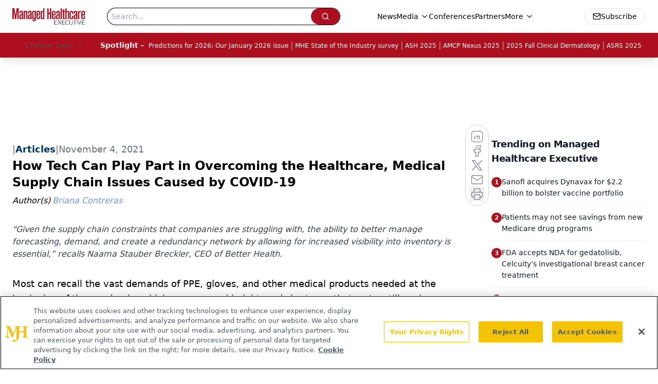

--- FILE ---
content_type: text/html; charset=utf-8
request_url: https://www.google.com/recaptcha/api2/aframe
body_size: 166
content:
<!DOCTYPE HTML><html><head><meta http-equiv="content-type" content="text/html; charset=UTF-8"></head><body><script nonce="r_BzHp6Su8BNMUpFLB77PQ">/** Anti-fraud and anti-abuse applications only. See google.com/recaptcha */ try{var clients={'sodar':'https://pagead2.googlesyndication.com/pagead/sodar?'};window.addEventListener("message",function(a){try{if(a.source===window.parent){var b=JSON.parse(a.data);var c=clients[b['id']];if(c){var d=document.createElement('img');d.src=c+b['params']+'&rc='+(localStorage.getItem("rc::a")?sessionStorage.getItem("rc::b"):"");window.document.body.appendChild(d);sessionStorage.setItem("rc::e",parseInt(sessionStorage.getItem("rc::e")||0)+1);localStorage.setItem("rc::h",'1769047740887');}}}catch(b){}});window.parent.postMessage("_grecaptcha_ready", "*");}catch(b){}</script></body></html>

--- FILE ---
content_type: application/javascript
request_url: https://api.lightboxcdn.com/z9gd/43394/www.managedhealthcareexecutive.com/jsonp/z?cb=1769047730846&dre=l&callback=jQuery1124041482149194017537_1769047730833&_=1769047730834
body_size: 1025
content:
jQuery1124041482149194017537_1769047730833({"success":true,"response":"[base64].A4OMERDG3QaZPNjDg7SoTNSmVOfOFxMgJVQLWsGDllxcEnHNXUMlW7W6.moLT6OTIDQ4F5cJwEBpuajiXiEcQCbvZqC5232wP0NVtLgta-JxBaM3gS3WqD9otJsaVa0QAAXxwARxGEYRjjPeBH3EVgcC4aCNAhZAMDkZMIQhHQNGQZAgKAA___","dre":"l"});

--- FILE ---
content_type: application/javascript
request_url: https://www.lightboxcdn.com/vendor/7a2140ce-78bb-4521-81e3-ce42907b9cd0/custom.js?cb=67AC4A5C4B3D688F795C128C9AA2AE83
body_size: 10964
content:
CJSAPPS_ARR=["163","708","551","495","580","710"],CJSAPPS_PARENT={},CJSAPPS_PARENT[163]={},CJSAPPS_PARENT[708]={},CJSAPPS_PARENT[708].AfterDocReady=function(e,a,t,o,n){var i={};i.log=DIGIOH_CUSTOM_JS.log;try{const l="Digioh Analytics Tracker",m="tracker_disable";e.trackingAnalyticsNotifier=e.trackingAnalyticsNotifier||e.initAppNotifications(l);let g=e.getAccountMetadata(m);function r(){return e.trackingPlugins||[]}function s(e,a){let t="<strong>"+e+"</strong></br><ul>";for(const e of Object.keys(a))t+="<li>"+e+" : "+a[e]+"</li>";return t+="</ul>",t}g=g?g.split(",").map((e=>e.trim())):[],e.trackingPlugins=e.trackingPlugins||[],e.queuedEvents=e.queuedEvents||[],e.trackEvent=function(a,t={},o={}){const n=r();if("string"!=typeof a||0==a.trim().length)throw new Error("api.trackEvent(eventName, eventPayload) - missing or invalid eventName");"object"==typeof n&&0!=n.length||e.queueTrackingEvent(a,t),function(e){if(null===e)return;for(const a in e){if(null===e[a]||void 0===e[a]){delete e[a];continue}"string"==typeof e[a]&&(e[a]=e[a].trim());const t=a.trim();t!==a&&(e[t]=e[a],delete e[a])}}(t);for(const i of n){if("object"!=typeof i||!i.pluginName||!i.trackingFun||"function"!=typeof i.trackingFun)throw new Error("api.trackEvent(eventName, eventPayload) - invalid plugin "+i.pluginName);if(!g.includes(i.pluginName)){if(o.hasOwnProperty("trackPlugin")&&o.trackPlugin!==i.pluginName)continue;i.pluginStatus()?(i.trackingFun(a,t),e.trackingAnalyticsNotifier.infoNotifyApp(`${i.pluginName.toUpperCase()} - ${s(a,t)}`)):e.queueTrackingEvent(a,t,i.pluginName)}}},e.registerPlugin=function(a){e.trackingPlugins.find((e=>e.pluginName===a.pluginName))||(e.trackingPlugins.push(a),e.trackingAnalyticsNotifier.infoNotifyApp(`${a.pluginName.toUpperCase()} tracker has been registered.`))},e.queueTrackingEvent=function(a,t,o=""){e.queuedEvents.push({eventName:a,propsObj:t,pluginName:o}),e.trackingAnalyticsNotifier.infoNotifyApp(`${o?o.toUpperCase()+" ":""}Event queued: ${a}`)},setInterval((function(){const a=r();e.queuedEvents=e.queuedEvents.filter((t=>{try{if(t.pluginName){const o=a.find((e=>e.pluginName===t.pluginName));if(o&&o.pluginStatus())return e.trackEvent(t.eventName,t.propsObj,t.pluginName),!1}else{if(a.length&&a.every((e=>e.pluginStatus())))return e.trackEvent(t.eventName,t.propsObj),!1}}catch(e){i.error("Error processing queued event:",e)}return!0}))}),1e3)}catch(d){return DIGIOH_CUSTOM_JS.logError(d,"custom_js_parent_apps"),d.message="DIGIOH: Custom JS Apps #708 (Parent: AfterDocReady) -- "+d.message,a.console.error(d),!0}},CJSAPPS_PARENT[551]={},CJSAPPS_PARENT[551].AfterDocReady=function(e,a,t,o,n){DIGIOH_CUSTOM_JS.log;try{function i(e,a){a||(a="=");const t=e.indexOf(a);if(-1===t)return[e];return[e.substring(0,t),e.substring(t+1)]}e.useCookies=function(){const a="utm_cookies";return e.getAccountMetadata(a)||e.getWidgetMetadata(a)},e.storeQueryString=function(){let t=a.parent.localStorage&&!e.useCookies()?function(e,t){a.parent.localStorage.getItem(e+"_first")||a.parent.localStorage.setItem(e+"_first",t),a.parent.localStorage.setItem(e+"_last",t),a.parent.sessionStorage.setItem(e+"_session",t)}:function(a,t){e.getCookie(a+"_first")||e.setCookie(a+"_first",t,{expirationDays:1e3}),e.setCookie(a+"_last",t,{expirationDays:1e3}),e.setCookie(a+"_session",t,{expirationDays:1/24/2})},o=e.getQueryString();if(o)for(var n of(o=o.substring(1),o=o.split("&"),o))2==(n=i(n)).length&&t(n[0],n[1])},e.getStoredQueryStringVal=function(t,o){if("first"!=o&&"last"!=o&&"session"!=o)throw new Error("api.getStoredQueryStringVal expects first, last, session param");t=t+"_"+o;let n="";return n=a.parent.localStorage&&!e.useCookies()?"session"==o?a.parent.sessionStorage.getItem(t):a.parent.localStorage.getItem(t):e.getCookie(t),decodeURIComponent(n)},e.getGAValue=function(){var e=t.cookie.match("(?:^|;)\\s*_ga=([^;]*)"),a=e?decodeURIComponent(e[1]):null;return a&&(e=a.match(/(\d+\.\d+)$/)),e?e[1]:""},e.getGAClientId=function(){return e.GoogleAnalytics&&e.GoogleAnalytics.tracker&&e.GoogleAnalytics.tracker.get?e.GoogleAnalytics.tracker.get("clientId"):e.getGAValue()},e.storeQueryString(),e.replaceMergeTagsInString=function(t){const o=function(e){return"null"==e||"undefined"==e?"":e||""},i="undefined"!=typeof boxapi;if("string"!=typeof t)throw new Error("UMT expects string, got "+typeof t+" with value "+t.toString());if(!t)return"";if(t.indexOf("[")<0)return t;const r=e.isPreview()?"[N/A in Preview]":"",s="";let l=(t=(t=(t=(t=(t=(t=(t=(t=(t=(t=(t=(t=(t=(t=(t=t.replace(/\[COUNTRY\]/gi,o(e.getClientCountryName())||r)).replace(/\[COUNTRY_CODE\]/gi,o(e.getClientCountryCode())||r)).replace(/\[REGION\]/gi,o(e.getClientRegionOrStateName())||r)).replace(/\[REGION_CODE\]/gi,o(e.getClientRegionOrStateCode())||r)).replace(/\[CITY\]/gi,o(e.getClientCity())||r)).replace(/\[POSTAL_CODE\]/gi,o(e.getClientPostalCode())||r)).replace(/\[REFERRING_URL\]/gi,o(e.getReferrer())||r)).replace(/\[LANDING_URL\]/gi,o(e.getLandingPageUrl())||r)).replace(/\[BROWSER_TYPE\]/gi,o(e.getBrowserType())||r)).replace(/\[WEB_SOURCE\]/gi,o(e.getTrafficSource())||r)).replace(/\[SEARCH_ENGINE\]/gi,o(e.getSearchEngineSource())||r)).replace(/\[PAGE_VISITS\]/gi,o(e.getTotalPageViews())||r)).replace(/\[PAST_VISITS\]/gi,o(e.getTotalSessions())||r)).replace(/\[HOST_NAME\]/gi,o(e.getHostname())||r)).replace(/\[PAGE_PATH\]/gi,o(e.getPagePath())||r)).match(/\[PAGE_PATH\|(\d)\]/);if(l){let a=parseInt(l[1]),o=e.getPagePath().split("/");!isNaN(a)&&a<o.length&&(t=t.replace(l[0],o[a]))}t=(t=t.replace(/\[QUERY_STRING\]/gi,o(e.getQueryString())||r)).replace(/\[IP_ADDRESS\]/gi,o(e.getClientIpAddress())||r),i&&(t=t.replace(/\[(LIGHT)?BOX_NAME\]/gi,o(boxapi.getName())||r)),i&&(t=t.replace(/\[(LIGHT)?BOX_ID\]/gi,o(boxapi.getId())||r)),i&&(t=t.replace(/\[BOX_TYPE\]/gi,o(boxapi.getBoxType())||r)),i&&(t=t.replace(/\[BOX_PAGE(_?NAME)?\]/gi,o(boxapi.getPageNameOrTitle())||r)),t=(t=(t=(t=(t=(t=(t=(t=(t=(t=(t=(t=(t=(t=(t=(t=(t=(t=t.replace(/\[VARIATION_ID\]/gi,o(n.variation_short_id)||r)).replace(/\[VENDOR_ID\]/gi,o(e.getAccountId())||r)).replace(/\[VENDOR_GUID\]/gi,o(e.getAccountGuid())||r)).replace(/\[DEVICE\]/gi,o(e.getDeviceType())||r)).replace(/\[OPERATING_SYSTEM\]/gi,o(e.getOperatingSystem())||r)).replace(/\[BROWSER_TYPE\]/gi,o(e.getBrowserType())||r)).replace(/\[BROWSER_VERSION\]/gi,o(e.getBrowserVersion())||r)).replace(/\[SUBMIT_URL\]/gi,o(e.getCurrentUrl())||r)).replace(/\[SUBMIT_DATE\]/gi,o((new Date).toUTCString())||r)).replace(/\[EMAIL\]/gi,o(e.getDataLayerValue("email"))||s)).replace(/\[PHONE\]/gi,o(e.getDataLayerValue("phone"))||s)).replace(/\[NAME\]/gi,o(e.getDataLayerValue("name"))||s)).replace(/\[FIRST_NAME\]/gi,o(e.getDataLayerValue("first_name"))||s)).replace(/\[LAST_NAME\]/gi,o(e.getDataLayerValue("last_name"))||s)).replace(/\[OPT_IN\]/gi,o(e.getDataLayerValue("opt_in"))||s)).replace(/\[URIENC\|FIRST_NAME\]/gi,o(encodeURIComponent(e.getDataLayerValue("first_name")))||s)).replace(/\[URIENC\|LAST_NAME\]/gi,o(encodeURIComponent(e.getDataLayerValue("last_name")))||s)).replace(/\[URIENC\|EMAIL\]/gi,o(encodeURIComponent(e.getDataLayerValue("email")))||s);const m=a.parent.mParticle&&a.parent.mParticle.Identity&&a.parent.mParticle.Identity.getCurrentUser()?a.parent.mParticle.Identity.getCurrentUser().getMPID():null;if(t=t.replace(/\[MPID\]/gi,m||r),/\[DL\|/.test(t)){const e=t.match(/\[DL\|(\w+)\|(\w+)\]/);if(e&&3==e.length){const o=e[0],n=e[1],i=e[2];let r="";if(a.parent.dataLayer&&n&&i)for(const e of a.parent.dataLayer)if(e.event==n){r=e[i]||"";break}t=t.replace(o,r)}}const g=/\[RX\|/i,d=/\[RX\|([A-Z][A-Z0-9_]+)\|\/((?:\\\/|[^\/])*)\/([gmixsuUAJD]*)\]/i,c=/^(?:[^\\(]|\\.)*\((?:[^\\)]|\\.)*\)(?:[^\\(]|\\.)*$/;for(;g.test(t);)try{const a=t.match(d);if(!a)throw new Error("expected format [RX|SIMPLE_MERGE_TAG_NAME|/rx body/rxflags]");const o=a[0],n="["+a[1]+"]",i=e.replaceMergeTagsInString(n);if(i==n)throw new Error("Invalid simple merge tag "+a[1]+" in "+o);const r=a[2],s=a[3]||"",l=new RegExp(r,s);if(!c.test(r))throw new Error("regexp must contain exactly (one capturing group)");if(/g/.test(s))throw new Error("global match flag 'g' is not supported");const m=i.match(l);let g="";m&&m[1]?g=m[1]:e.warnNotifyApp("[RX] merge tag /"+r+"/"+s+"did not match '"+i+" ("+n+")"),t=t.replace(o,g)}catch(a){e.errorNotifyApp("Invalid RX merge tag in: '"+t+"': "+a.message),t=""}if("function"==typeof e.getGAClientId&&(t=t.replace(/\[GA_CLIENT_ID\]/gi,o(e.getGAClientId())||s)),"function"==typeof t.matchAll){const n=t.matchAll(/\[TEXT_?(\d\d?)\]/gi);if(i)for(const e of n){const a=e[1],n="main"==boxapi.getPageName()?"text"+a:boxapi.getPageName()+"text"+a,i=settings[n]||{};t=t.replace(e[0],o(i.text)||s)}const r=t.matchAll(/\[BUTTON_?(\d\d?)\]/gi);if(i)for(const e of r){const a=e[1],n="main"==boxapi.getPageName()?"button"+a:boxapi.getPageName()+"button"+a,i=settings[n]||{};t=t.replace(e[0],o(i.text)||s)}if([...t.matchAll(/\[URIENC\|CUSTOM_?(\d\d?)\]/gi)].length){let a=(t=t.replace(/\URIENC\|/gi,"")).matchAll(/\[CUSTOM_?(\d\d?)\]/gi);for(let n of a)t=t.replace(n[0],o(encodeURIComponent(e.getDataLayerValue("custom_"+n[1])))||s)}let l=t.matchAll(/\[CUSTOM_?(\d\d?)\]/gi);for(let a of l)t=t.replace(a[0],o(e.getDataLayerValue("custom_"+a[1]))||s);if([...t.matchAll(/\[URIENC\|EP?(\d\d?)_CUSTOM_?(\d\d?)\]/gi)].length){let a=(t=t.replace(/\URIENC\|/gi,"")).matchAll(/\[EP?(\d\d?)\_CUSTOM_?(\d\d?)\]/gi);for(let n of a)t=t.replace(n[0],o(encodeURIComponent(e.getDataLayerValue("ep"+n[1]+"_custom_"+n[2])))||s)}let m=t.matchAll(/\[EP?(\d\d?)\_CUSTOM_?(\d\d?)\]/gi);for(let a of m)t=t.replace(a[0],o(e.getDataLayerValue("ep"+a[1]+"_custom_"+a[2]))||s);let g=t.matchAll(/\[COOKIE\|([^\|\]]+)(\|(\S+))?\]/g);for(let a of g){let n=a[3]||"";t=t.replace(a[0],o(e.getCookie(a[1]))||n)}let d=t.matchAll(/\[LS\|([^\|\]]+)(\|(\S+))?\]/g);for(let e of d){let n=e[3]||"";t=a.parent.localStorage?t.replace(e[0],o(a.parent.localStorage.getItem(e[1]))||n):n}let c=t.matchAll(/\[QS\|([^\|\]]+)(\|(\S+))?\]/g);for(let a of c){let n=a[3]||"";t=t.replace(a[0],o(e.getStoredQueryStringVal(a[1],"last"))||n)}c=t.matchAll(/\[QS(FC|LC|SN)\|([^\|\]]+)(\|(\S+))?\]/g);for(let a of c){let n=a[4]||"",i="";switch(a[1]){case"FC":i="first";break;case"LC":default:i="last";break;case"SN":i="session"}t=t.replace(a[0],o(e.getStoredQueryStringVal(a[2],i))||n)}if(i){const a=t.matchAll(/\[i18n\|([a-zA-z0-9_]+)\]/gi);for(const o of a){const a=o[1];if(!0===boxapi.i18nReady){const n=boxapi.geti18nMatrix(boxapi.getId());if(!n||!n.length){e.warnNotifyApp("Found i18n merge tags but i18n app not yet initialized");break}const i=boxapi.geti18nMatrix(boxapi.getId()),r=boxapi.getElemIndex(i,a),s=boxapi.getLangIndex(i,e.language||"en");translation=i[r][s],t=t.replace(o[0],translation)}}}if(e.getStoredSegTraits){let a=t.matchAll(/\[SEG_TRAIT\|([^\|\]]+)(\|(\S+))?\]/g);for(let n of a){let a=n[4]||"",i=n[1],r=o(e.getStoredSegTraits()[i])||a;t=t.replace(n[0],r)}}if("function"==typeof e.getMergeTagName){const o=e.getMergeTagName(),n=new RegExp("\\["+o+"\\|([a-zA-Z_\\- ]+)(?:\\|(.+?))?\\]","g"),i=t.matchAll(n);for(const o of i){const n=o[0],i=o[1],r=o[2],s=e.getTargetableObjectName();if(a.parent[s]||e[s]){const o=a.parent[s][i];o?(t=t.replace(n,o),e.infoNotifyApp("Universal Merge Tags: replaced from "+e.getTrackingAppName()+" "+i+"="+o)):r?(t=t.replace(n,r),e.infoNotifyApp("Universal Merge Tags: replaced from "+e.getTrackingAppName()+" "+i+"="+r+" (default)")):(e.warnNotifyApp("Universal Merge Tags: no value for "+e.getTrackingAppName()+" field "+i+" with no default"),t="")}else e.warnNotifyApp("Universal Merge Tags: used "+t+" but TPAU App is not initialized "+s+" object not found)")}}else{const a=t.matchAll(/\[ITERABLE_FIELD\|([a-zA-Z_\- ]+)(?:\|(.+?))?\]/g);for(const o of a){const a=o[0],n=o[1],i=o[2];if(e.itrbl){const o=e.itrbl[n];o?(t=t.replace(a,o),e.infoNotifyApp("Universal Merge Tags: replaced from Iterable "+n+"="+o)):i?(t=t.replace(a,i),e.infoNotifyApp("Universal Merge Tags: replaced from Iterable "+n+"="+i+" (default)")):(e.warnNotifyApp("Universal Merge Tags: no value for Iterable field "+n+" with no default"),t="")}else e.warnNotifyApp("Universal Merge Tags: used "+t+" but Iterable App is not active ([https://help.digioh.com/knowledgebase/targeting-box-display-to-iterable-user-attributes-or-lists/|help doc])")}}}if(/\[UTC\]/gi.test(t)){const e=new Date;t=t.replace(/\[UTC\]/gi,e.getTime().toString())}if(/\[UTCDAY\]/.test(t)){const e=(new Date).setUTCHours(0,0,0,0);t=t.replace(/\[UTCDAY\]/gi,e)}if(i){const a=boxapi.getWidgetMetadata()||[];for(const o of a)if(RX_CUSTOM_MERGE_TAG_MD.test(o.k)){const a=o.k.match(RX_CUSTOM_MERGE_TAG_MD)[1],n=o.v,i=e.getDataLayerValue(n,boxapi.getId())||e.getDataLayerValue(n);t=t.replace("["+a+"]",i)}}return t}}catch(r){return DIGIOH_CUSTOM_JS.logError(r,"custom_js_parent_apps"),r.message="DIGIOH: Custom JS Apps #551 (Parent: AfterDocReady) -- "+r.message,a.console.error(r),!0}},CJSAPPS_PARENT[495]={},CJSAPPS_PARENT[495].AfterDocReady=function(e,a,t,o,n){DIGIOH_CUSTOM_JS.log;try{var i=a.location.href;const t="Single-Page-App Support";e.spaNotifier||(e.spaNotifier=e.initAppNotifications(t)),e.isSPA=!0,setInterval((function(){!function(t){try{const o=e.getQueryString();if(/email|userId/i.test(o)||/email|userId/i.test(i))return;(a.location.href!=i||t)&&(i=a.location.href,e.LIGHTBOX.closeAllInlineForms(),e.LIGHTBOX.closeAllOpenLightboxes(),e.LIGHTBOX.onPageUrlChanged(i,!0,!0,!1,!1),e.spaNotifier.infoNotifyApp("Lightbox Page URL Changed - SUCCESS - "+i))}catch(a){e.spaNotifier.errorNotifyApp("Lightbox Page URL Changed - ERROR ==> "+i),e.spaNotifier.errorNotifyApp(a.message)}}(!1)}),500)}catch(e){return DIGIOH_CUSTOM_JS.logError(e,"custom_js_parent_apps"),e.message="DIGIOH: Custom JS Apps #495 (Parent: AfterDocReady) -- "+e.message,a.console.error(e),!0}},CJSAPPS_PARENT[580]={},CJSAPPS_PARENT[710]={},CJSAPPS_PARENT[710].AfterDocReady=function(e,a,t,o,n){DIGIOH_CUSTOM_JS.log;try{const s="ga4_measurement_ids";let l=e.getAccountMetadata(s);function i(){return function(){const t="function"==typeof a.parent.ga,n="function"==typeof a.parent.gtag,i=void 0!==a.parent._gaq&&"function"==typeof a.parent._gaq.push;let r=[];if(n){(a.parent.dataLayer||[]).forEach((a=>{if("config"===a[0]&&/^G-/.test(a[1])){const t=a[1];r.includes(t)||(l&&!l.includes(t)?e.trackingAnalyticsNotifier.infoNotifyApp("GA4 Ignored dataLayer GA4 measurement ID: "+t):r.push(t))}}))}const s=e.get$()("script[src*='?id=G-']");for(let a of s){a=o(a);const t=a.attr("src").match(/id=(G-[A-Z0-9]+)/);if(t){const a=t[1];r.includes(a)||(l&&!l.includes(a)?e.trackingAnalyticsNotifier.infoNotifyApp("Ignored script source GA4 measurement ID: "+a):r.push(a))}}return{hasGA3:t,hasLegacyGA:i,ga4MeasurementIds:r}}().ga4MeasurementIds||[]}function r(){/GA_DEBUG/.test(e.getQueryString())&&e.debugger(),a.parent.dataLayer.push(arguments)}l?(l=l.split(",").map((e=>e.trim())),e.trackingAnalyticsNotifier.infoNotifyApp("Limiting to measurementIds "+l)):l=null,e.registerPlugin({pluginName:"ga4",trackingFun:function(t,o={}){const n=i();if(n.length){for(const a of Object.keys(o))null!==o[a]&&void 0!==o[a]||(delete o[a],e.trackingAnalyticsNotifier.warnNotifyApp("GA4 Discarded invalid event property "+a+":"+o[a]));/GA_DEBUG/.test(e.getQueryString())&&(o.debug_mode=!0);for(const i of n){if(o.send_to=i,"function"==typeof a.parent.gtag)a.parent.gtag("event",t,o);else{if("object"!=typeof a.parent.dataLayer)throw new Error("Can't track to GA without gtag or dataLayer");r("event",t,o)}e.trackingAnalyticsNotifier.infoNotifyApp("GA4 Tracking to dataLayer GA4 measurement ID: "+i)}o.send_to&&delete o.send_to}},pluginStatus:function(){return i().length>0}})}catch(m){return DIGIOH_CUSTOM_JS.logError(m,"custom_js_parent_apps"),m.message="DIGIOH: Custom JS Apps #710 (Parent: AfterDocReady) -- "+m.message,a.console.error(m),!0}},DIGIOH_CUSTOM_JS={runCustomJsOnDocumentReady:function(e,a,t,o,n){try{DIGIOH_CUSTOM_JS.log}catch(e){DIGIOH_CUSTOM_JS.logError(e,"runCustomJsOnDocumentReady"),e.message="DIGIOH: Custom JS Parent -- "+e.message,a.console.error(e)}return!0},runCustomJsBeforeLightboxDisplay:function(e,a,t,o,n,i,r){try{DIGIOH_CUSTOM_JS.log}catch(e){DIGIOH_CUSTOM_JS.logError(e,"runCustomJsBeforeLightboxDisplay"),e.message="DIGIOH: Custom JS Parent -- "+e.message,a.console.error(e)}return!0},runCustomJsOnLightboxDisplay:function(e,a,t,o,n,i,r){try{DIGIOH_CUSTOM_JS.log}catch(e){DIGIOH_CUSTOM_JS.logError(e,"runCustomJsOnLightboxDisplay"),e.message="DIGIOH: Custom JS Parent -- "+e.message,a.console.error(e)}},runCustomJsOnChangePages:function(e,a,t,o,n,i,r){try{DIGIOH_CUSTOM_JS.log}catch(e){DIGIOH_CUSTOM_JS.logError(e,"runCustomJsOnChangePages"),e.message="DIGIOH: Custom JS Parent -- "+e.message,a.console.error(e)}},runCustomJsOnLightboxSubmit:function(e,a,t,o,n,i,r){try{DIGIOH_CUSTOM_JS.log}catch(e){DIGIOH_CUSTOM_JS.logError(e,"runCustomJsOnLightboxSubmit"),e.message="DIGIOH: Custom JS Parent -- "+e.message,a.console.error(e)}},runCustomJsOnLightboxRedirect:function(e,a,t,o,n,i,r){try{DIGIOH_CUSTOM_JS.log}catch(e){DIGIOH_CUSTOM_JS.logError(e,"runCustomJsOnLightboxRedirect"),e.message="DIGIOH: Custom JS Parent -- "+e.message,a.console.error(e)}},runCustomJsOnLightboxDownload:function(e,a,t,o,n,i,r){try{DIGIOH_CUSTOM_JS.log}catch(e){DIGIOH_CUSTOM_JS.logError(e,"runCustomJsOnLightboxDownload"),e.message="DIGIOH: Custom JS Parent -- "+e.message,a.console.error(e)}},runCustomJsOnLightboxClose:function(e,a,t,o,n,i,r){try{DIGIOH_CUSTOM_JS.log}catch(e){DIGIOH_CUSTOM_JS.logError(e,"runCustomJsOnLightboxClose"),e.message="DIGIOH: Custom JS Parent -- "+e.message,a.console.error(e)}},log:function(e){DLOG.log(e,"CUSTOM_JS_PARENT")},logError:function(e,a){try{DLOG.log(e.message,"CUSTOM_JS_PARENT."+a+"()"),DLOG.logErrorFromCustomJsParent(e,"CUSTOM_JS_PARENT."+a)}catch(e){e.message="DIGIOH: Custom JS Parent -- "+e.message,window.console.error(e)}}},DIGIOH_CUSTOM_JS_SUPER={runCustomJsOnDocumentReady:function(e,a,t,o,n){try{var i={};i.log=DIGIOH_CUSTOM_JS_SUPER.log;let t=(new Date).getHours();a.hh24=t<10?"0"+t.toString():t.toString();let n=(r="America/New_York",s=new Date,l=new Date(s.toLocaleString("en-US",{timeZone:r})),m=s.getTime()-l.getTime(),new Date(s.getTime()-m)).getHours();a.hh24et=n<10?"0"+n.toString():n.toString(),i.log("Segment GJS App V1.0");if(e.segProps=e.segProps||{},e.segmentPersonaIntegrationId=58571,e.segmentSpaceId="spa_1d41MzqF1kkPN4g5A96YTk8fc1H",e.segmentFieldMap={custom_1:"specialty",custom_2:"country",custom_3:"role",custom_4:"areaofwork",custom_5:"workplace",custom_6:"formulary",custom_7:"domain",custom_8:"formname",custom_9:"occupation",custom_10:"anonymousId",custom_11:"role",custom_12:"userId",custom_15:"state"},o("#welcome-modal").length>0&&(e.welcomeModalCheckCount=e.welcomeModalCheckCount||1,i.log("Waiting for ad "+e.welcomeModalCheckCount),e.welcomeModalCheckCount++,e.welcomeModalCheckCount<50))return"async_retry";if(!a.analytics&&(e.segmentCheckCount=e.segmentCheckCount||1,e.segmentCheckCount++,e.segmentCheckCount<5))return"async_retry";if(e.isoCountries=[{Code:"US",Name:"United States"},{Code:"AF",Name:"Afghanistan"},{Code:"AX",Name:"Åland Islands"},{Code:"AL",Name:"Albania"},{Code:"DZ",Name:"Algeria"},{Code:"AS",Name:"American Samoa"},{Code:"AD",Name:"Andorra"},{Code:"AO",Name:"Angola"},{Code:"AI",Name:"Anguilla"},{Code:"AQ",Name:"Antarctica"},{Code:"AG",Name:"Antigua and Barbuda"},{Code:"AR",Name:"Argentina"},{Code:"AM",Name:"Armenia"},{Code:"AW",Name:"Aruba"},{Code:"AU",Name:"Australia"},{Code:"AT",Name:"Austria"},{Code:"AZ",Name:"Azerbaijan"},{Code:"BS",Name:"Bahamas"},{Code:"BH",Name:"Bahrain"},{Code:"BD",Name:"Bangladesh"},{Code:"BB",Name:"Barbados"},{Code:"BY",Name:"Belarus"},{Code:"BE",Name:"Belgium"},{Code:"BZ",Name:"Belize"},{Code:"BJ",Name:"Benin"},{Code:"BM",Name:"Bermuda"},{Code:"BT",Name:"Bhutan"},{Code:"BO",Name:"Bolivia, Plurinational State of"},{Code:"BQ",Name:"Bonaire, Sint Eustatius and Saba"},{Code:"BA",Name:"Bosnia and Herzegovina"},{Code:"BW",Name:"Botswana"},{Code:"BV",Name:"Bouvet Island"},{Code:"BR",Name:"Brazil"},{Code:"IO",Name:"British Indian Ocean Territory"},{Code:"BN",Name:"Brunei Darussalam"},{Code:"BG",Name:"Bulgaria"},{Code:"BF",Name:"Burkina Faso"},{Code:"BI",Name:"Burundi"},{Code:"KH",Name:"Cambodia"},{Code:"CM",Name:"Cameroon"},{Code:"CA",Name:"Canada"},{Code:"CV",Name:"Cape Verde"},{Code:"KY",Name:"Cayman Islands"},{Code:"CF",Name:"Central African Republic"},{Code:"TD",Name:"Chad"},{Code:"CL",Name:"Chile"},{Code:"CN",Name:"China"},{Code:"CX",Name:"Christmas Island"},{Code:"CC",Name:"Cocos (Keeling) Islands"},{Code:"CO",Name:"Colombia"},{Code:"KM",Name:"Comoros"},{Code:"CG",Name:"Congo"},{Code:"CD",Name:"Congo, the Democratic Republic of the"},{Code:"CK",Name:"Cook Islands"},{Code:"CR",Name:"Costa Rica"},{Code:"CI",Name:"Côte d'Ivoire"},{Code:"HR",Name:"Croatia"},{Code:"CU",Name:"Cuba"},{Code:"CW",Name:"Curaçao"},{Code:"CY",Name:"Cyprus"},{Code:"CZ",Name:"Czech Republic"},{Code:"DK",Name:"Denmark"},{Code:"DJ",Name:"Djibouti"},{Code:"DM",Name:"Dominica"},{Code:"DO",Name:"Dominican Republic"},{Code:"EC",Name:"Ecuador"},{Code:"EG",Name:"Egypt"},{Code:"SV",Name:"El Salvador"},{Code:"GQ",Name:"Equatorial Guinea"},{Code:"ER",Name:"Eritrea"},{Code:"EE",Name:"Estonia"},{Code:"ET",Name:"Ethiopia"},{Code:"FK",Name:"Falkland Islands (Malvinas)"},{Code:"FO",Name:"Faroe Islands"},{Code:"FJ",Name:"Fiji"},{Code:"FI",Name:"Finland"},{Code:"FR",Name:"France"},{Code:"GF",Name:"French Guiana"},{Code:"PF",Name:"French Polynesia"},{Code:"TF",Name:"French Southern Territories"},{Code:"GA",Name:"Gabon"},{Code:"GM",Name:"Gambia"},{Code:"GE",Name:"Georgia"},{Code:"DE",Name:"Germany"},{Code:"GH",Name:"Ghana"},{Code:"GI",Name:"Gibraltar"},{Code:"GR",Name:"Greece"},{Code:"GL",Name:"Greenland"},{Code:"GD",Name:"Grenada"},{Code:"GP",Name:"Guadeloupe"},{Code:"GU",Name:"Guam"},{Code:"GT",Name:"Guatemala"},{Code:"GG",Name:"Guernsey"},{Code:"GN",Name:"Guinea"},{Code:"GW",Name:"Guinea-Bissau"},{Code:"GY",Name:"Guyana"},{Code:"HT",Name:"Haiti"},{Code:"HM",Name:"Heard Island and McDonald Islands"},{Code:"VA",Name:"Holy See (Vatican City State)"},{Code:"HN",Name:"Honduras"},{Code:"HK",Name:"Hong Kong"},{Code:"HU",Name:"Hungary"},{Code:"IS",Name:"Iceland"},{Code:"IN",Name:"India"},{Code:"ID",Name:"Indonesia"},{Code:"IR",Name:"Iran, Islamic Republic of"},{Code:"IQ",Name:"Iraq"},{Code:"IE",Name:"Ireland"},{Code:"IM",Name:"Isle of Man"},{Code:"IL",Name:"Israel"},{Code:"IT",Name:"Italy"},{Code:"JM",Name:"Jamaica"},{Code:"JP",Name:"Japan"},{Code:"JE",Name:"Jersey"},{Code:"JO",Name:"Jordan"},{Code:"KZ",Name:"Kazakhstan"},{Code:"KE",Name:"Kenya"},{Code:"KI",Name:"Kiribati"},{Code:"KP",Name:"Korea, Democratic People's Republic of"},{Code:"KR",Name:"Korea, Republic of"},{Code:"KW",Name:"Kuwait"},{Code:"KG",Name:"Kyrgyzstan"},{Code:"LA",Name:"Lao People's Democratic Republic"},{Code:"LV",Name:"Latvia"},{Code:"LB",Name:"Lebanon"},{Code:"LS",Name:"Lesotho"},{Code:"LR",Name:"Liberia"},{Code:"LY",Name:"Libya"},{Code:"LI",Name:"Liechtenstein"},{Code:"LT",Name:"Lithuania"},{Code:"LU",Name:"Luxembourg"},{Code:"MO",Name:"Macao"},{Code:"MK",Name:"Macedonia, the Former Yugoslav Republic of"},{Code:"MG",Name:"Madagascar"},{Code:"MW",Name:"Malawi"},{Code:"MY",Name:"Malaysia"},{Code:"MV",Name:"Maldives"},{Code:"ML",Name:"Mali"},{Code:"MT",Name:"Malta"},{Code:"MH",Name:"Marshall Islands"},{Code:"MQ",Name:"Martinique"},{Code:"MR",Name:"Mauritania"},{Code:"MU",Name:"Mauritius"},{Code:"YT",Name:"Mayotte"},{Code:"MX",Name:"Mexico"},{Code:"FM",Name:"Micronesia, Federated States of"},{Code:"MD",Name:"Moldova, Republic of"},{Code:"MC",Name:"Monaco"},{Code:"MN",Name:"Mongolia"},{Code:"ME",Name:"Montenegro"},{Code:"MS",Name:"Montserrat"},{Code:"MA",Name:"Morocco"},{Code:"MZ",Name:"Mozambique"},{Code:"MM",Name:"Myanmar"},{Code:"NA",Name:"Namibia"},{Code:"NR",Name:"Nauru"},{Code:"NP",Name:"Nepal"},{Code:"NL",Name:"Netherlands"},{Code:"NC",Name:"New Caledonia"},{Code:"NZ",Name:"New Zealand"},{Code:"NI",Name:"Nicaragua"},{Code:"NE",Name:"Niger"},{Code:"NG",Name:"Nigeria"},{Code:"NU",Name:"Niue"},{Code:"NF",Name:"Norfolk Island"},{Code:"MP",Name:"Northern Mariana Islands"},{Code:"NO",Name:"Norway"},{Code:"OM",Name:"Oman"},{Code:"PK",Name:"Pakistan"},{Code:"PW",Name:"Palau"},{Code:"PS",Name:"Palestine, State of"},{Code:"PA",Name:"Panama"},{Code:"PG",Name:"Papua New Guinea"},{Code:"PY",Name:"Paraguay"},{Code:"PE",Name:"Peru"},{Code:"PH",Name:"Philippines"},{Code:"PN",Name:"Pitcairn"},{Code:"PL",Name:"Poland"},{Code:"PT",Name:"Portugal"},{Code:"PR",Name:"Puerto Rico"},{Code:"QA",Name:"Qatar"},{Code:"RE",Name:"Réunion"},{Code:"RO",Name:"Romania"},{Code:"RU",Name:"Russian Federation"},{Code:"RW",Name:"Rwanda"},{Code:"BL",Name:"Saint Barthélemy"},{Code:"SH",Name:"Saint Helena, Ascension and Tristan da Cunha"},{Code:"KN",Name:"Saint Kitts and Nevis"},{Code:"LC",Name:"Saint Lucia"},{Code:"MF",Name:"Saint Martin (French part)"},{Code:"PM",Name:"Saint Pierre and Miquelon"},{Code:"VC",Name:"Saint Vincent and the Grenadines"},{Code:"WS",Name:"Samoa"},{Code:"SM",Name:"San Marino"},{Code:"ST",Name:"Sao Tome and Principe"},{Code:"SA",Name:"Saudi Arabia"},{Code:"SN",Name:"Senegal"},{Code:"RS",Name:"Serbia"},{Code:"SC",Name:"Seychelles"},{Code:"SL",Name:"Sierra Leone"},{Code:"SG",Name:"Singapore"},{Code:"SX",Name:"Sint Maarten (Dutch part)"},{Code:"SK",Name:"Slovakia"},{Code:"SI",Name:"Slovenia"},{Code:"SB",Name:"Solomon Islands"},{Code:"SO",Name:"Somalia"},{Code:"ZA",Name:"South Africa"},{Code:"GS",Name:"South Georgia and the South Sandwich Islands"},{Code:"SS",Name:"South Sudan"},{Code:"ES",Name:"Spain"},{Code:"LK",Name:"Sri Lanka"},{Code:"SD",Name:"Sudan"},{Code:"SR",Name:"Suriname"},{Code:"SJ",Name:"Svalbard and Jan Mayen"},{Code:"SZ",Name:"Swaziland"},{Code:"SE",Name:"Sweden"},{Code:"CH",Name:"Switzerland"},{Code:"SY",Name:"Syrian Arab Republic"},{Code:"TW",Name:"Taiwan, Province of China"},{Code:"TJ",Name:"Tajikistan"},{Code:"TZ",Name:"Tanzania, United Republic of"},{Code:"TH",Name:"Thailand"},{Code:"TL",Name:"Timor-Leste"},{Code:"TG",Name:"Togo"},{Code:"TK",Name:"Tokelau"},{Code:"TO",Name:"Tonga"},{Code:"TT",Name:"Trinidad and Tobago"},{Code:"TN",Name:"Tunisia"},{Code:"TR",Name:"Turkey"},{Code:"TM",Name:"Turkmenistan"},{Code:"TC",Name:"Turks and Caicos Islands"},{Code:"TV",Name:"Tuvalu"},{Code:"UG",Name:"Uganda"},{Code:"UA",Name:"Ukraine"},{Code:"AE",Name:"United Arab Emirates"},{Code:"GB",Name:"United Kingdom"},{Code:"UM",Name:"United States Minor Outlying Islands"},{Code:"UY",Name:"Uruguay"},{Code:"UZ",Name:"Uzbekistan"},{Code:"VU",Name:"Vanuatu"},{Code:"VE",Name:"Venezuela, Bolivarian Republic of"},{Code:"VN",Name:"Viet Nam"},{Code:"VG",Name:"Virgin Islands, British"},{Code:"VI",Name:"Virgin Islands, U.S."},{Code:"WF",Name:"Wallis and Futuna"},{Code:"EH",Name:"Western Sahara"},{Code:"YE",Name:"Yemen"},{Code:"ZM",Name:"Zambia"},{Code:"ZW",Name:"Zimbabwe"}],e.statesUSA=[{name:"Alabama",abbreviation:"AL"},{name:"Alaska",abbreviation:"AK"},{name:"Arizona",abbreviation:"AZ"},{name:"Arkansas",abbreviation:"AR"},{name:"California",abbreviation:"CA"},{name:"Colorado",abbreviation:"CO"},{name:"Connecticut",abbreviation:"CT"},{name:"Delaware",abbreviation:"DE"},{name:"Florida",abbreviation:"FL"},{name:"Georgia",abbreviation:"GA"},{name:"Hawaii",abbreviation:"HI"},{name:"Idaho",abbreviation:"ID"},{name:"Illinois",abbreviation:"IL"},{name:"Indiana",abbreviation:"IN"},{name:"Iowa",abbreviation:"IA"},{name:"Kansas",abbreviation:"KS"},{name:"Kentucky",abbreviation:"KY"},{name:"Louisiana",abbreviation:"LA"},{name:"Maine",abbreviation:"ME"},{name:"Maryland",abbreviation:"MD"},{name:"Massachusetts",abbreviation:"MA"},{name:"Michigan",abbreviation:"MI"},{name:"Minnesota",abbreviation:"MN"},{name:"Mississippi",abbreviation:"MS"},{name:"Missouri",abbreviation:"MO"},{name:"Montana",abbreviation:"MT"},{name:"Nebraska",abbreviation:"NE"},{name:"Nevada",abbreviation:"NV"},{name:"New Hampshire",abbreviation:"NH"},{name:"New Jersey",abbreviation:"NJ"},{name:"New Mexico",abbreviation:"NM"},{name:"New York",abbreviation:"NY"},{name:"North Carolina",abbreviation:"NC"},{name:"North Dakota",abbreviation:"ND"},{name:"Ohio",abbreviation:"OH"},{name:"Oklahoma",abbreviation:"OK"},{name:"Oregon",abbreviation:"OR"},{name:"Pennsylvania",abbreviation:"PA"},{name:"Rhode Island",abbreviation:"RI"},{name:"South Carolina",abbreviation:"SC"},{name:"South Dakota",abbreviation:"SD"},{name:"Tennessee",abbreviation:"TN"},{name:"Texas",abbreviation:"TX"},{name:"Utah",abbreviation:"UT"},{name:"Vermont",abbreviation:"VT"},{name:"Virginia",abbreviation:"VA"},{name:"Washington",abbreviation:"WA"},{name:"West Virginia",abbreviation:"WV"},{name:"Wisconsin",abbreviation:"WI"},{name:"Wyoming",abbreviation:"WY"}],e.statesCA=[{name:"Alberta",abbreviation:"AB"},{name:"British Columbia",abbreviation:"BC"},{name:"Manitoba",abbreviation:"MB"},{name:"New Brunswick",abbreviation:"NB"},{name:"Newfoundland and Labrador",abbreviation:"NL"},{name:"Northwest Territories",abbreviation:"NT"},{name:"Nova Scotia",abbreviation:"NS"},{name:"Nunavut",abbreviation:"NU"},{name:"Ontario",abbreviation:"ON"},{name:"Prince Edward Island",abbreviation:"PE"},{name:"Quebec",abbreviation:"QC"},{name:"Saskatchewan",abbreviation:"SK"},{name:"Yukon Territory",abbreviation:"YT"}],e.getSegmentTraits=e.getSegmentTraits||function(t){if(a.sessionStorage){var n=a.sessionStorage.getItem(t);if(n)try{return e.traits=JSON.parse(atob(n)),!0}catch(o){i.log("Bad trait JSON: "+o),a.sessionStorage.removeItem(t),e.traits={}}}var r="https://jsapi.lightboxcdn.com/seghf9svjz85ruu7m29/v1/segment/GetUserByExternalId?platform=d&format=jsonp";return r+="&user_guid="+e.getAccountGuid(),r+="&integration_id="+e.segmentPersonaIntegrationId,r+="&space_id="+e.segmentSpaceId,r+="&external_id=user_id:"+t,r+="&admin_debug=yes",i.log("Segment API call: "+r),o.ajax({url:r,timeout:1e3,dataType:"text",success:function(o,n,r){try{i.log("API data: "+o),a.raw=o,o=JSON.parse(o),o=(o=JSON.parse(o.body)).traits,i.log("Segment API traits obj: "+JSON.stringify(o)),a.sessionStorage&&a.sessionStorage.setItem(t,btoa(JSON.stringify(o))),e.traits=o}catch(a){i.log("Segment API exception processing response: "+a),e.traits={}}finally{a.DIGIOH_API.LIGHTBOX.customJsOnDocumentReadyCallback()}},error:function(t,o,n){i.log("Segment API error: "+o+" : "+n),e.traits={},a.DIGIOH_API.LIGHTBOX.customJsOnDocumentReadyCallback()}}),!1},e.segIdentify=function(t){a.analytics&&a.analytics.identify&&(a.analytics.identify(t,e.segProps),i.log("segIdentify: "+t+" : "+JSON.stringify(e.segProps)))},e.segTrack=function(t){a.analytics&&a.analytics.track&&(t=t||"Digioh Submit",a.analytics.track(t,e.segProps),i.log("segTrack: "+t+" : "+JSON.stringify(e.segProps)))},e.segAddProperty=function(a,t){a&&t?(e.segProps[a]=t,i.log("segAddProperty: "+a+"="+t)):i.log("ERROR: segAddProperty missing parameter")},e.segProcessSubmit=function(t,o,n){if(!t||!o||!n)return i.log("ERROR: processSegmentSubmit missing critical parameter, no data sent to Segment"),n;i.log("segProcessSubmit: V2 "+t.getName()+" :: "+JSON.stringify(n)),e.segAddProperty("domain_name",e.getHostname()),e.segAddProperty("digioh_source",!0),e.segAddProperty("digioh_auto_country_name",e.getClientCountryName()),e.segAddProperty("digioh_auto_country_iso",e.getClientCountryCode()),e.segAddProperty("digioh_auto_region",e.getClientRegionOrStateName()),e.segAddProperty("digioh_auto_city",e.getClientCity()),e.segAddProperty("digioh_auto_postal_code",e.getClientPostalCode()),e.segAddProperty("digioh_form_name",t.getName()),n.email&&(n.custom_12=btoa(n.email)),n.email?(n.email=n.email.toLowerCase(),e.segAddProperty("email",n.email),a.localStorage&&a.localStorage.setItem("_em",btoa(n.email))):a.localStorage&&a.localStorage.getItem("_em")&&"null"!==a.localStorage.getItem("_em")&&(n.email=atob(a.localStorage.getItem("_em"))),n.phone&&e.segAddProperty("phone",n.phone),n.first_name&&e.segAddProperty("firstName",n.first_name),n.last_name&&e.segAddProperty("lastName",n.last_name),"true"!==n.opt_in&&"false"!==n.opt_in||e.segAddProperty("optin",n.opt_in);var r=null;if(t.isMainPage()&&(r="custom"),t.isExtraPage(1)&&(r="ep1_custom"),t.isExtraPage(2)&&(r="ep2_custom"),t.isExtraPage(3)&&(r="ep3_custom"),t.isExtraPage(4)&&(r="ep4_custom"),r)for(field=1;field<=50;field++){var s=r+field,l=n["custom_"+field];if(l&&o[s]){i.log("segProcessSubmit: "+s+".label="+o[s].label+" :: x.custom_"+field+"="+l);var m=o[s].label;m?(m=m.toLowerCase(),i.log("segProcessSubmit: using label "+m+" for custom_"+field)):(m=e.segmentFieldMap["custom_"+field],i.log("segProcessSubmit: using fallback "+m+" for custom_"+field)),m?e.segAddProperty(m.toLowerCase(),l):i.log("ERROR: segProcessSubmit could not find label for "+s)}}return n.custom_20=JSON.stringify(e.segProps),a.analytics?(n.custom_10=a.analytics.user().anonymousId(),n.email?(n.custom_12=btoa(n.email),i.log("seg have email "+n.email+" btoa "+n.custom_12),e.segIdentify(btoa(n.email)),e.segTrack()):(n.custom_10=e.getClientID(),e.segTrack("Digioh Partial"))):(i.log("ERROR: Segment JS not found, no data sent from JS"),n.custom_10=e.getClientID()),n},a.analytics)if(e.segmentUserId="function"==typeof a.parent.analytics.user?a.parent.analytics.user().id():a.parent.analytics,e.segmentUserId&&!e.traits){if(!e.getSegmentTraits(e.segmentUserId))return i.log("Waiting for Segment API"),"async_callback";i.log("Segment traits from cache")}else i.log("No Segment userId")}catch(e){DIGIOH_CUSTOM_JS_SUPER.logError(e,"runCustomJsOnDocumentReady"),e.message="DIGIOH: Custom JS Global -- "+e.message,a.console.error(e)}var r,s,l,m;return!0},runCustomJsBeforeLightboxDisplay:function(e,a,t,o,n,i,r){try{DIGIOH_CUSTOM_JS_SUPER.log}catch(e){DIGIOH_CUSTOM_JS_SUPER.logError(e,"runCustomJsBeforeLightboxDisplay"),e.message="DIGIOH: Custom JS Global -- "+e.message,a.console.error(e)}return!0},runCustomJsOnLightboxDisplay:function(e,a,t,o,n,r,s){try{var l={};l.log=DIGIOH_CUSTOM_JS_SUPER.log;var m=null;try{if(parent.DIGIOH_API.DIGIOH_LIGHTBOX_SETTINGS&&parent.DIGIOH_API.DIGIOH_LIGHTBOX_SETTINGS.hasOwnProperty(s.lightbox_or_variation_id)&&parent.DIGIOH_API.LIGHTBOX.LZString&&("object"==typeof parent.DIGIOH_API.DIGIOH_LIGHTBOX_SETTINGS[s.lightbox_or_variation_id]&&null!==parent.DIGIOH_API.DIGIOH_LIGHTBOX_SETTINGS[s.lightbox_or_variation_id]?m=parent.DIGIOH_API.DIGIOH_LIGHTBOX_SETTINGS[s.lightbox_or_variation_id]:"string"==typeof parent.DIGIOH_API.DIGIOH_LIGHTBOX_SETTINGS[s.lightbox_or_variation_id]&&parent.DIGIOH_API.DIGIOH_LIGHTBOX_SETTINGS[s.lightbox_or_variation_id].length>50&&parent.DIGIOH_API.DIGIOH_LIGHTBOX_SETTINGS[s.lightbox_or_variation_id].indexOf("{")<0?m=JSON.parse(parent.DIGIOH_API.LIGHTBOX.LZString.decompressFromBase64(parent.DIGIOH_API.DIGIOH_LIGHTBOX_SETTINGS[s.lightbox_or_variation_id])):"string"==typeof parent.DIGIOH_API.DIGIOH_LIGHTBOX_SETTINGS[s.lightbox_or_variation_id]&&parent.DIGIOH_API.DIGIOH_LIGHTBOX_SETTINGS[s.lightbox_or_variation_id].length>50&&parent.DIGIOH_API.DIGIOH_LIGHTBOX_SETTINGS[s.lightbox_or_variation_id].indexOf("{")>=0&&(m=JSON.parse(parent.DIGIOH_API.DIGIOH_LIGHTBOX_SETTINGS[s.lightbox_or_variation_id]))),m){var g=["","ep1_","ep2_","ep3_","ep4_"],d=t.getElementById("lightbox-iframe-"+n);if(!d)return;var c=d.contentDocument||d.contentWindow.document,u=d.contentWindow;let a="",r="";var C="";let s="",_=!1;for(page=0;page<g.length;page++){var N=g[page]+"custom";for(field=1;field<=20;field++){var p=N+field;if(m[p]&&m[p].display&&m[p].label){l.log("Found label "+p+" : "+m[p].label);var S=m[p].label.toLowerCase(),I=o(c).find("#"+g[page]+"form_input_custom"+field);if("country"==S){for(l.log("Matched country label #"+g[page]+"form_input_custom"+field+".length="+I.length),_=!0,C=I,i=0;i<e.isoCountries.length;i++)I.append(o("<option></option>").val(e.isoCountries[i].Name).html(e.isoCountries[i].Name));I.val("United States"),I.change((function(){let t=o(this).val();if(l.log,""==r)return!0;if(a="United States"===t?e.statesUSA:"Canada"===t?e.statesCA:"",""!==a)for(r.show(),r.html(o("<option></option>").html("State/Province")),u.settings[s].require=!0,i=0;i<a.length;i++)r.append(o("<option></option>").val(a[i].abbreviation).html(a[i].name));else r.hide(),u.settings[s].require=!1}))}if("state"==S.toLowerCase()||"State of Practice"==S)if(_)l.log("Matched state label #"+g[page]+"form_input_custom"+field+".length="+I.length),r=I,s=p,r.hide(),u.settings[s].require=!1,C.change();else for(i=0;i<e.statesUSA.length;i++)I.append(o("<option></option>").val(e.statesUSA[i].abbreviation).html(e.statesUSA[i].name))}}}}else l.log("Could not get box settings")}catch(e){l.log("Exception processing settings: "+e)}e.boxFormsCount={},e.boxSumissions={},e.getBoxGUID=function(){if(s){let e="";if(e=s.lightbox_or_variation_guid,e)return e}return null};let a=function(){let a=e.getBoxGUID();if(a){let e=t.getElementById("lightbox-iframe-"+a);if(e)return e.contentWindow}return null}();if(a&&a.hasOwnProperty("settings")&&a.settings){let t=a.settings,n=0;o.each(t,(function(a,t){e.contains(a,"form")&&n++}));let i=e.getBoxGUID();e.boxSumissions[i]=0,i&&(e.boxFormsCount[i]=n)}var _=e.getBoxGUID(),f=parent.window.document.querySelector("#lightbox-iframe-"+_);e.LIGHTBOX.JQUERY_DIGIOH(parent.document).on("keyup",(function(e){if(27==e.keyCode)return!1})),e.LIGHTBOX.JQUERY_DIGIOH(f.contentWindow.document).on("keyup",(function(e){if(27==e.keyCode)return!1}))}catch(e){DIGIOH_CUSTOM_JS_SUPER.logError(e,"runCustomJsOnLightboxDisplay"),e.message="DIGIOH: Custom JS Global -- "+e.message,a.console.error(e)}},runCustomJsOnChangePages:function(e,a,t,o,n,i,r){try{DIGIOH_CUSTOM_JS_SUPER.log}catch(e){DIGIOH_CUSTOM_JS_SUPER.logError(e,"runCustomJsOnChangePages"),e.message="DIGIOH: Custom JS Global -- "+e.message,a.console.error(e)}},runCustomJsOnLightboxSubmit:function(e,a,t,o,n,i,r){try{var s={};s.log=DIGIOH_CUSTOM_JS_SUPER.log;let a=e.getBoxGUID();if(e.boxSumissions&&e.boxFormsCount&&(e.boxSumissions[a]++,e.boxSumissions[a]===e.boxFormsCount[a])){s.log("test:: this is the last form submission");let a="Digioh Conversion",t=r.lightbox_name+(r.is_variation?"["+r.variation_name+"]":"");e.segProps.box_name=t,e.segProps.box_id=r.lightbox_id,r.variation_short_id&&(e.segProps.variation_id=r.variation_short_id),r.variation_name&&(e.segProps.variation_name=r.variation_name),e.segTrack(a),e.sendGAEvent("Digioh",a,t)}}catch(e){DIGIOH_CUSTOM_JS_SUPER.logError(e,"runCustomJsOnLightboxSubmit"),e.message="DIGIOH: Custom JS Global -- "+e.message,a.console.error(e)}},runCustomJsOnLightboxRedirect:function(e,a,t,o,n,i,r){try{DIGIOH_CUSTOM_JS_SUPER.log}catch(e){DIGIOH_CUSTOM_JS_SUPER.logError(e,"runCustomJsOnLightboxRedirect"),e.message="DIGIOH: Custom JS Global -- "+e.message,a.console.error(e)}},runCustomJsOnLightboxDownload:function(e,a,t,o,n,i,r){try{DIGIOH_CUSTOM_JS_SUPER.log}catch(e){DIGIOH_CUSTOM_JS_SUPER.logError(e,"runCustomJsOnLightboxDownload"),e.message="DIGIOH: Custom JS Global -- "+e.message,a.console.error(e)}},runCustomJsOnLightboxClose:function(e,a,t,o,n,i,r){try{DIGIOH_CUSTOM_JS_SUPER.log}catch(e){DIGIOH_CUSTOM_JS_SUPER.logError(e,"runCustomJsOnLightboxClose"),e.message="DIGIOH: Custom JS Global -- "+e.message,a.console.error(e)}},log:function(e){try{DLOG.log(e,"CUSTOM_JS_GLOBAL")}catch(e){e.message="DIGIOH: Custom JS Global -- "+e.message,window.console.error(e)}},logError:function(e,a){try{DLOG.log(e.message,"CUSTOM_JS_GLOBAL."+a+"()"),DLOG.logErrorFromCustomJsParent(e,"CUSTOM_JS_GLOBAL."+a)}catch(e){e.message="DIGIOH: Custom JS Global -- "+e.message,window.console.error(e)}}};